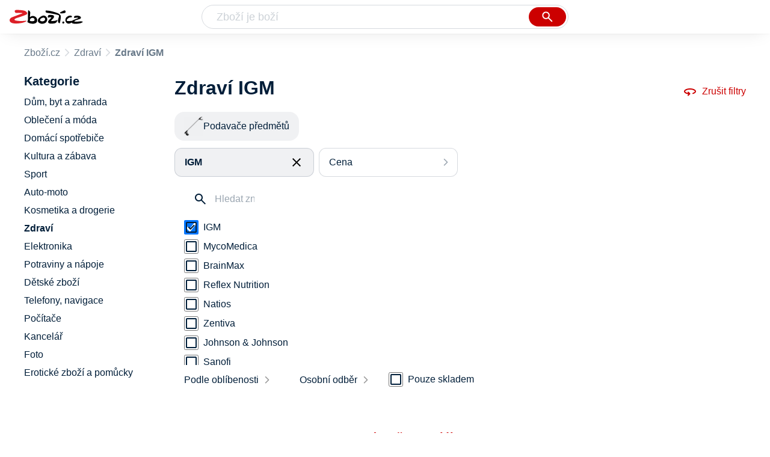

--- FILE ---
content_type: text/html
request_url: https://www.zbozi.cz/zdravi/?vyrobce=igm
body_size: 7372
content:
<html lang="cs"><head><meta charset="utf-8"><title>Zdraví IGM - Zbozi.cz</title><meta content="width=device-width, initial-scale=1, interactive-widget=resizes-content" name="viewport"><meta content="Zboží.cz" name="og:site_name"><meta content="3 produktů v kategorii Zdraví IGM. Porovnejte ceny, zjistěte dostupnost, přečtěte si recenze produktů nebo hodnocení e-shopů!" name="description"><meta content="Zdraví IGM na Zboží.cz" property="og:title"><meta content="/img/zbozi-og-image.jpg" property="og:image"><meta content="Máme pro vás 3 výrobky v kategorii Zdraví IGM. Výrobce: IGM." property="og:description"><link href="https://www.zbozi.cz/zdravi/?vyrobce=igm" rel="canonical"><script type="application/ld+json">[{"@context":"https:\u002F\u002Fschema.org","@type":"WebSite","name":"Zboží.cz","url":"https:\u002F\u002Fwww.zbozi.cz\u002Fzdravi\u002F?vyrobce=igm","potentialAction":{"@type":"SearchAction","target":"https:\u002F\u002Fwww.zbozi.cz\u002Fhledej\u002F?q={query}","query-input":{"@type":"PropertyValueSpecification","valueRequired":"https:\u002F\u002Fschema.org\u002FTrue","valueName":"query"}},"publisher":{"@context":"https:\u002F\u002Fschema.org","@type":"Organization","name":"Zboží.cz","url":"https:\u002F\u002Fwww.zbozi.cz\u002F","logo":"https:\u002F\u002Fwww.zbozi.cz\u002Fimg\u002Flogo.png","sameAs":["https:\u002F\u002Fwww.facebook.com\u002Fzbozijebozi","https:\u002F\u002Ftwitter.com\u002Fzbozi_cz","https:\u002F\u002Fcs.wikipedia.org\u002Fwiki\u002FZbo%C5%BE%C3%AD.cz","https:\u002F\u002Fwww.wikidata.org\u002Fwiki\u002FQ24003313"],"email":"zbozi@firma.seznam.cz","telephone":"+420 234 694 333","funder":{"@type":"Organization","name":"Seznam.cz","legalName":"Seznam.cz, a.s."},"foundingDate":"2007","memberOf":{"@type":"Organization","name":"Seznam.cz","legalName":"Seznam.cz, a.s.","sameAs":["https:\u002F\u002Fseznam.cz\u002F","https:\u002F\u002Fo.seznam.cz\u002F","https:\u002F\u002Fcs.wikipedia.org\u002Fwiki\u002FSeznam.cz","https:\u002F\u002Fwww.wikidata.org\u002Fwiki\u002FQ3490485"]}},"sameAs":["https:\u002F\u002Fwww.facebook.com\u002Fzbozijebozi","https:\u002F\u002Ftwitter.com\u002Fzbozi_cz","https:\u002F\u002Fcs.wikipedia.org\u002Fwiki\u002FZbo%C5%BE%C3%AD.cz","https:\u002F\u002Fwww.wikidata.org\u002Fwiki\u002FQ24003313"],"about":"Na Zboží.cz najdete produkty z tisíců e-shopů, u kterých můžete porovnat jejich ceny. Recenze, údaje o ceně, dostupnosti a cenách dopravy vám pomohou se lépe rozhodnout!"},{"@context":"https:\u002F\u002Fschema.org","@type":"WebPage","name":"Zdraví IGM - Zbozi.cz","description":"3 produktů v kategorii Zdraví IGM. Porovnejte ceny, zjistěte dostupnost, přečtěte si recenze produktů nebo hodnocení e-shopů!","publisher":{"@context":"https:\u002F\u002Fschema.org","@type":"Organization","name":"Zboží.cz","url":"https:\u002F\u002Fwww.zbozi.cz\u002F","logo":"https:\u002F\u002Fwww.zbozi.cz\u002Fimg\u002Flogo.png","sameAs":["https:\u002F\u002Fwww.facebook.com\u002Fzbozijebozi","https:\u002F\u002Ftwitter.com\u002Fzbozi_cz","https:\u002F\u002Fcs.wikipedia.org\u002Fwiki\u002FZbo%C5%BE%C3%AD.cz","https:\u002F\u002Fwww.wikidata.org\u002Fwiki\u002FQ24003313"],"email":"zbozi@firma.seznam.cz","telephone":"+420 234 694 333","funder":{"@type":"Organization","name":"Seznam.cz","legalName":"Seznam.cz, a.s."},"foundingDate":"2007","memberOf":{"@type":"Organization","name":"Seznam.cz","legalName":"Seznam.cz, a.s.","sameAs":["https:\u002F\u002Fseznam.cz\u002F","https:\u002F\u002Fo.seznam.cz\u002F","https:\u002F\u002Fcs.wikipedia.org\u002Fwiki\u002FSeznam.cz","https:\u002F\u002Fwww.wikidata.org\u002Fwiki\u002FQ3490485"]}},"breadcrumb":{"@context":"https:\u002F\u002Fschema.org","@type":"BreadcrumbList","itemListElement":[{"@type":"ListItem","position":0,"item":{"@id":"https:\u002F\u002Fwww.zbozi.cz\u002F","name":"Zboží.cz"}},{"@type":"ListItem","position":1,"item":{"@id":"https:\u002F\u002Fwww.zbozi.cz\u002Fzdravi\u002F","name":"Zdraví"}},{"@type":"ListItem","position":2,"item":{"@id":"https:\u002F\u002Fwww.zbozi.cz\u002Fzdravi\u002F?vyrobce=igm","name":"Zdraví IGM"}}]},"relatedLink":["https:\u002F\u002Fwww.zbozi.cz\u002Fzdravi\u002Fzdravotni-pomucky-a-lekarske-vybaveni\u002Fpodavace-predmetu\u002F?vyrobce=igm"]}]</script><meta name="next-head-count" content="10"><meta content="IE=Edge" http-equiv="X-UA-Compatible"><meta content="origin" name="referrer"><meta content="Hyz1YOQsFrCoCFcTDiRJgQEZNSjZpwbf" name="seznam-wmt"><meta content="telephone=no" name="format-detection"><meta content="200" name="szn:status"><meta content="suHhONP08UQMf_D-hfPg27pcoJ_NjmTCwVpSozYPQZA" name="google-site-verification"><link href="/img/favicon/favicon.ico?version-9.735.0" rel="shortcut icon" type="image/x-icon"><link href="/img/favicon/apple-touch-icon-57x57.png?version-9.735.0" rel="apple-touch-icon" sizes="57x57"><link href="/img/favicon/apple-touch-icon-60x60.png?version-9.735.0" rel="apple-touch-icon" sizes="60x60"><link href="/img/favicon/apple-touch-icon-72x72.png?version-9.735.0" rel="apple-touch-icon" sizes="72x72"><link href="/img/favicon/apple-touch-icon-76x76.png?version-9.735.0" rel="apple-touch-icon" sizes="76x76"><link href="/img/favicon/apple-touch-icon-114x114.png?version-9.735.0" rel="apple-touch-icon" sizes="114x114"><link href="/img/favicon/apple-touch-icon-120x120.png?version-9.735.0" rel="apple-touch-icon" sizes="120x120"><link href="/img/favicon/apple-touch-icon-144x144.png?version-9.735.0" rel="apple-touch-icon" sizes="144x144"><link href="/img/favicon/apple-touch-icon-152x152.png?version-9.735.0" rel="apple-touch-icon" sizes="152x152"><link href="/img/favicon/apple-touch-icon-180x180.png?version-9.735.0" rel="apple-touch-icon" sizes="180x180"><meta content="#666666" name="msapplication-TileColor"><meta content="/img/favicon/browserconfig.xml?version-9.735.0" name="msapplication-config"><meta content="/img/favicon/mstile-144x144.png?version-9.735.0" name="msapplication-TileImage"><link href="/zbozi-cz.xml" rel="search" title="Zboží.cz" type="application/opensearchdescription+xml"><link as="font" crossorigin="anonymous" href="/fonts/icons.woff2?58805330" rel="preload" type="font/woff2"><link crossorigin="" href="https://login.szn.cz" rel="preconnect"><link crossorigin="" href="https://d25-a.sdn.cz/" rel="preconnect"><link crossorigin="" href="https://d48-a.sdn.cz/" rel="dns-prefetch"><link rel="preload" href="/_next/static/css/866170c4826f3f17.css" as="style"><link rel="stylesheet" href="/_next/static/css/866170c4826f3f17.css" data-n-g=""><link rel="preload" href="/_next/static/css/55351486c81bb9b5.css" as="style"><link rel="stylesheet" href="/_next/static/css/55351486c81bb9b5.css" data-n-p=""><link rel="preload" href="/_next/static/css/8ab32905720da744.css" as="style"><link rel="stylesheet" href="/_next/static/css/8ab32905720da744.css" data-n-p=""><link rel="preload" href="/_next/static/css/4f5060b4b85e0a28.css" as="style"><link rel="stylesheet" href="/_next/static/css/4f5060b4b85e0a28.css" data-n-p=""><link rel="stylesheet" type="text/css" href="/_next/static/css/cb8998fcb8aa61de.css"><link rel="stylesheet" type="text/css" href="/_next/static/css/3c722798e8c6097b.css"><link rel="stylesheet" type="text/css" href="/_next/static/css/922a987d124c19b4.css"><link rel="stylesheet" type="text/css" href="/_next/static/css/1ec8bc4d16b9a5f2.css"></head><body data-dot="zbozi" data-redesign="1"><div id="__next" data-reactroot=""><div id="root"><div class=""><div class="BlindHeading_root__X_Im1"></div><header class="LayoutHeader_layoutHeader__gynkb LayoutHeader_layoutHeader--fixed__LQYT_"><h5 class="BlindHeading_root__X_Im1" id="blind-header">Hlavička stránky</h5><div class="LayoutHeader_layoutHeader-wrap__6tR2F LayoutHeader_layoutHeader-wrap--fullHeader__Tbp3z"><div class="LayoutHeader_layoutHeader-items__C5TVs"><div class="Logo_root__vsGoe"><a class="Logo_link__Y6Fug" data-dot="lista_zbozi" href="/"><img alt="Zboží.cz" height="100%" src="/img/logo.svg" width="100%"></a></div><div id="LayoutHeader-col--search"><div class="SearchForm_searchFormWrapper__W4LS4"><form action="/hledej/" class="SearchForm_searchForm__6NxVO"><div class="SearchForm_searchInputWrapper__AwAcz"><input autocomplete="off" data-dot="lista_hledani_kurzor" id="q" name="q" placeholder="Zboží je boží" type="text" value=""><button class="Button_button__4em_S Button_searchButton__Zq_Do SearchForm_searchButton__lqDwK" data-dot="lista_hledani_naseptavac" title="Vyhledat" type="submit"><span><img class="Icon_icon__EEc5Z SearchForm_searchIcon__6fGRv SearchForm_searchInputIcon__gaOzY" src="/img/icons/search-4.svg"></span></button></div><div class="Suggest_root__5TNs7" id="suggest-results"></div></form></div></div><div class="LayoutHeader_layoutHeader--links__DBGXx"><div class="Logo_root__vsGoe"><a class="Logo_link__Y6Fug" data-dot="lista_zbozi" href="/"><img alt="Zboží.cz" height="100%" src="/img/logo.svg" width="100%"></a></div><szn-login-widget></szn-login-widget><a href="https://www.seznam.cz">Seznam.cz</a></div></div></div></header><div class="Category_root__Mim4Z" data-dot="kategorie" id="page"><h1 class="BlindHeading_root__X_Im1" id="root-category">Zdraví</h1><div id="top-navigation"><nav class="Breadcrumbs_nav__SeL8U" data-dot="breadcrumbs"><h5 class="BlindHeading_root__X_Im1" id="blind-nav-breadcrumbs">Drobečková navigace</h5><span class="Breadcrumbs_item__Wy6ZM Breadcrumbs_itemZbozi__NEYPd"><a data-dot="link" href="/">Zboží.cz</a></span><span class="Breadcrumbs_item__Wy6ZM Breadcrumbs_lastOne__4gZwO"><a data-dot="link" href="/zdravi/">Zdraví</a></span><h1 class="Breadcrumbs_title__qWKPL">Zdraví IGM</h1></nav></div><h5 class="BlindHeading_root__X_Im1" id="blind-main">Hlavní obsah stránky</h5><main class="Category_main__8qzgD" data-dot="k-350"><div class="Category_right__oMkv8"><div class="animate" id="results-wrap"><div class="ResultsIntroduction_wrapper__P02kQ"><h2 class="ResultsIntroduction_title__3AsZX ResultsIntroduction_title--single__eDTU_">Zdraví IGM</h2><a class="ResetFiltersButton_resetButton__xNUgT" data-dot="zrusit-filtry" href="/zdravi/"><img class="Icon_icon__EEc5Z ResetFiltersButton_icon__nb5JQ" src="/img/icons/360.svg">Zrušit filtry</a></div><nav class="CategoryMenuMobile_root__p8UR7" data-dot="vyber-kategorie"><h5 class="BlindHeading_root__X_Im1" id="blind-category">Kategorie</h5><ul class="CategoryMenuList_root__gZj4D CategoryMenuList_root--opened__48R3C"><li class="CategoryMenuList_wrapper__aA5Iq"><a class=" CategoryMenuItemDesktop_item__MWHza preventDefault" href="/zdravi/zdravotni-pomucky-a-lekarske-vybaveni/podavace-predmetu/?vyrobce=igm"><div class="CategoryMenuItemDesktop_imageContainer__HaDOe"><img alt="Podavače předmětů" class="CategoryMenuItemDesktop_image__RZTcJ" src="https://d25-a.sdn.cz/d_25/c_img_F_P/N1h7b9.jpeg?fl=res%2C70%2C70%2C1%2Cfff%7Cwebp%2C80"></div><span class="CategoryMenuItemDesktop_name__MIH2Y">Podavače předmětů</span></a></li></ul></nav><div class="HorizontalFiltersContainer_root__oJQ_i" data-dot="filtry"><div class="Dropdown_root__VbJpM HorizontalFilterItem_root__BMHEi HorizontalFilterItem_root--selected__HYXfl" data-dot="vyrobce"><button class="Dropdown_opener__6vBG7" id="vyrobceButton" type="button"><div class="HorizontalFilterItem_labelWrapper__7sghO"><div class="HorizontalFilterItem_label__u1MBX HorizontalFilterItem_label--selected__Eh4Mr" data-dot="otevrit">IGM</div><div class="HorizontalFilterItem_closeButton__pQkHf" data-dot="zrusit" title="Odebrat filtr"><img class="Icon_icon__EEc5Z HorizontalFilterItem_icon__EsXNx" src="/img/icons/close.svg"></div></div></button><ul class="Dropdown_list__DYJqn HorizontalFilterItem_menu__tdRxD HorizontalFilterItem_menu--phantom-opened__Sea9k" style="min-width: 260px;"><div class="HorizontalFilterItem_menuInner__frkTe"><div class="Parameter_root__3umeN Parameter_root--horizontal__o_yso"><div class="Parameter_accordionContent__uzl6k"><div class="Manufacturer_wrapper__ky7PU"><input class="SearchInput_input__Smqur Manufacturer_searchInput__M_h3a" data-dot="hledat" placeholder="Hledat značku" type="text" value=""></div><div><div class=""><div class="Filters_wrapper__8_Nrp"><div class="Checkbox_wrapper__t6XrW" data-dot="zrusit"><input class="Checkbox_input__HROmJ" type="checkbox" id="0-igm" readonly="" checked=""><label class="Checkbox_label__2Tyla" for="0-igm"><a class="Filters_anchor__FZbEK" href="/zdravi/"><div class="Filters_renderLabel__MFROa">IGM</div></a></label></div></div><div class="Filters_wrapper__8_Nrp"><div class="Checkbox_wrapper__t6XrW" data-dot="mycomedica"><input class="Checkbox_input__HROmJ" type="checkbox" id="1-mycomedica" readonly=""><label class="Checkbox_label__2Tyla" for="1-mycomedica"><a class="Filters_anchor__FZbEK" href="/zdravi/?vyrobce=mycomedica"><div class="Filters_renderLabel__MFROa">MycoMedica</div></a></label></div></div><div class="Filters_wrapper__8_Nrp"><div class="Checkbox_wrapper__t6XrW" data-dot="brainmax"><input class="Checkbox_input__HROmJ" type="checkbox" id="2-brainmax" readonly=""><label class="Checkbox_label__2Tyla" for="2-brainmax"><a class="Filters_anchor__FZbEK" href="/zdravi/?vyrobce=brainmax"><div class="Filters_renderLabel__MFROa">BrainMax</div></a></label></div></div><div class="Filters_wrapper__8_Nrp"><div class="Checkbox_wrapper__t6XrW" data-dot="reflex-nutrition"><input class="Checkbox_input__HROmJ" type="checkbox" id="3-reflex-nutrition" readonly=""><label class="Checkbox_label__2Tyla" for="3-reflex-nutrition"><a class="Filters_anchor__FZbEK" href="/zdravi/?vyrobce=reflex-nutrition"><div class="Filters_renderLabel__MFROa">Reflex Nutrition</div></a></label></div></div><div class="Filters_wrapper__8_Nrp"><div class="Checkbox_wrapper__t6XrW" data-dot="natios"><input class="Checkbox_input__HROmJ" type="checkbox" id="4-natios" readonly=""><label class="Checkbox_label__2Tyla" for="4-natios"><a class="Filters_anchor__FZbEK" href="/zdravi/?vyrobce=natios"><div class="Filters_renderLabel__MFROa">Natios</div></a></label></div></div><div class="Filters_wrapper__8_Nrp"><div class="Checkbox_wrapper__t6XrW" data-dot="zentiva"><input class="Checkbox_input__HROmJ" type="checkbox" id="5-zentiva" readonly=""><label class="Checkbox_label__2Tyla" for="5-zentiva"><a class="Filters_anchor__FZbEK" href="/zdravi/?vyrobce=zentiva"><div class="Filters_renderLabel__MFROa">Zentiva</div></a></label></div></div><div class="Filters_wrapper__8_Nrp"><div class="Checkbox_wrapper__t6XrW" data-dot="johnson-johnson"><input class="Checkbox_input__HROmJ" type="checkbox" id="6-johnson-johnson" readonly=""><label class="Checkbox_label__2Tyla" for="6-johnson-johnson"><a class="Filters_anchor__FZbEK" href="/zdravi/?vyrobce=johnson-johnson"><div class="Filters_renderLabel__MFROa">Johnson &amp; Johnson</div></a></label></div></div><div class="Filters_wrapper__8_Nrp"><div class="Checkbox_wrapper__t6XrW" data-dot="sanofi"><input class="Checkbox_input__HROmJ" type="checkbox" id="7-sanofi" readonly=""><label class="Checkbox_label__2Tyla" for="7-sanofi"><a class="Filters_anchor__FZbEK" href="/zdravi/?vyrobce=sanofi"><div class="Filters_renderLabel__MFROa">Sanofi</div></a></label></div></div><div class="Filters_wrapper__8_Nrp"><div class="Checkbox_wrapper__t6XrW" data-dot="aflofarm-farmacja-polska"><input class="Checkbox_input__HROmJ" type="checkbox" id="8-aflofarm-farmacja-polska" readonly=""><label class="Checkbox_label__2Tyla" for="8-aflofarm-farmacja-polska"><a class="Filters_anchor__FZbEK" href="/zdravi/?vyrobce=aflofarm-farmacja-polska"><div class="Filters_renderLabel__MFROa">Aflofarm Farmacja Polska</div></a></label></div></div></div><div class="Filters_hasPopularItems__6pvHR"><div class="Filters_wrapper__8_Nrp"><div class="Checkbox_wrapper__t6XrW" data-dot="zrusit"><input class="Checkbox_input__HROmJ" type="checkbox" id="0-igm_popular" readonly="" checked=""><label class="Checkbox_label__2Tyla" for="0-igm_popular"><a class="Filters_anchor__FZbEK" href="/zdravi/"><div class="Filters_renderLabel__MFROa">IGM</div></a></label></div></div><div class="Filters_wrapper__8_Nrp"><div class="Checkbox_wrapper__t6XrW" data-dot="aflofarm-farmacja-polska"><input class="Checkbox_input__HROmJ" type="checkbox" id="1-aflofarm-farmacja-polska_popular" readonly=""><label class="Checkbox_label__2Tyla" for="1-aflofarm-farmacja-polska_popular"><a class="Filters_anchor__FZbEK" href="/zdravi/?vyrobce=aflofarm-farmacja-polska"><div class="Filters_renderLabel__MFROa">Aflofarm Farmacja Polska</div></a></label></div></div><div class="Filters_wrapper__8_Nrp"><div class="Checkbox_wrapper__t6XrW" data-dot="brainmax"><input class="Checkbox_input__HROmJ" type="checkbox" id="2-brainmax_popular" readonly=""><label class="Checkbox_label__2Tyla" for="2-brainmax_popular"><a class="Filters_anchor__FZbEK" href="/zdravi/?vyrobce=brainmax"><div class="Filters_renderLabel__MFROa">BrainMax</div></a></label></div></div><div class="Filters_wrapper__8_Nrp"><div class="Checkbox_wrapper__t6XrW" data-dot="johnson-johnson"><input class="Checkbox_input__HROmJ" type="checkbox" id="3-johnson-johnson_popular" readonly=""><label class="Checkbox_label__2Tyla" for="3-johnson-johnson_popular"><a class="Filters_anchor__FZbEK" href="/zdravi/?vyrobce=johnson-johnson"><div class="Filters_renderLabel__MFROa">Johnson &amp; Johnson</div></a></label></div></div><div class="Filters_wrapper__8_Nrp"><div class="Checkbox_wrapper__t6XrW" data-dot="mycomedica"><input class="Checkbox_input__HROmJ" type="checkbox" id="4-mycomedica_popular" readonly=""><label class="Checkbox_label__2Tyla" for="4-mycomedica_popular"><a class="Filters_anchor__FZbEK" href="/zdravi/?vyrobce=mycomedica"><div class="Filters_renderLabel__MFROa">MycoMedica</div></a></label></div></div><div class="Filters_wrapper__8_Nrp"><div class="Checkbox_wrapper__t6XrW" data-dot="natios"><input class="Checkbox_input__HROmJ" type="checkbox" id="5-natios_popular" readonly=""><label class="Checkbox_label__2Tyla" for="5-natios_popular"><a class="Filters_anchor__FZbEK" href="/zdravi/?vyrobce=natios"><div class="Filters_renderLabel__MFROa">Natios</div></a></label></div></div><div class="Filters_wrapper__8_Nrp"><div class="Checkbox_wrapper__t6XrW" data-dot="reflex-nutrition"><input class="Checkbox_input__HROmJ" type="checkbox" id="6-reflex-nutrition_popular" readonly=""><label class="Checkbox_label__2Tyla" for="6-reflex-nutrition_popular"><a class="Filters_anchor__FZbEK" href="/zdravi/?vyrobce=reflex-nutrition"><div class="Filters_renderLabel__MFROa">Reflex Nutrition</div></a></label></div></div><div class="Filters_wrapper__8_Nrp"><div class="Checkbox_wrapper__t6XrW" data-dot="sanofi"><input class="Checkbox_input__HROmJ" type="checkbox" id="7-sanofi_popular" readonly=""><label class="Checkbox_label__2Tyla" for="7-sanofi_popular"><a class="Filters_anchor__FZbEK" href="/zdravi/?vyrobce=sanofi"><div class="Filters_renderLabel__MFROa">Sanofi</div></a></label></div></div><div class="Filters_wrapper__8_Nrp"><div class="Checkbox_wrapper__t6XrW" data-dot="zentiva"><input class="Checkbox_input__HROmJ" type="checkbox" id="8-zentiva_popular" readonly=""><label class="Checkbox_label__2Tyla" for="8-zentiva_popular"><a class="Filters_anchor__FZbEK" href="/zdravi/?vyrobce=zentiva"><div class="Filters_renderLabel__MFROa">Zentiva</div></a></label></div></div></div></div></div></div></div></ul></div><div class="Dropdown_root__VbJpM HorizontalFilterItem_root__BMHEi" data-dot="cena"><button class="Dropdown_opener__6vBG7" id="priceButton" type="button"><div><div data-dot="otevrit">Cena</div></div></button><ul class="Dropdown_list__DYJqn HorizontalFilterItem_menu__tdRxD" style="min-width: 260px;"><div class="HorizontalFilterItem_menuInner__frkTe"><div class="Prices_accordionWrapper__jM_tz Prices_accordionWrapper--horizontal__bcnx4"><div class="Prices_wrapper__B2SPO"><div class="Prices_radioButtons__W2jnb"><div class="RadioButton_wrapper__VH5NQ" data-dot="-9999"><input class="RadioButton_input__3u8NP" type="radio" id="-9999" readonly=""><label class="RadioButton_label__LS1qf" for="-9999">Do 9999 Kč</label></div><div class="RadioButton_wrapper__VH5NQ" data-dot="10000-19999"><input class="RadioButton_input__3u8NP" type="radio" id="10000-19999" readonly=""><label class="RadioButton_label__LS1qf" for="10000-19999">10000 Kč až 19999 Kč</label></div><div class="RadioButton_wrapper__VH5NQ" data-dot="20000-"><input class="RadioButton_input__3u8NP" type="radio" id="20000-" readonly=""><label class="RadioButton_label__LS1qf" for="20000-">20000 Kč a více</label></div></div><div class="CustomRange_wrapper__2vWz2"><input class="Input_input__5c2tp CustomRange_input__jqwSi" data-dot="input" name="from" placeholder="od" type="text" value=""><input class="Input_input__5c2tp CustomRange_input__jqwSi" data-dot="input" name="to" placeholder="do" type="text" value=""></div></div></div></div></ul></div></div><div class="Category_filtersButtons__lqoDS FiltersButtons_buttons__mxqDT"><button class="Button_button__4em_S Button_secondary__RrDLM FiltersButtons_button__o59fl" data-dot="filter-button"><span>Filtr (1)<img class="Icon_icon__EEc5Z FiltersButtons_icon__SkXFR" src="/img/icons/tune.svg"></span></button><button class="Button_button__4em_S Button_secondary__RrDLM FiltersButtons_button__o59fl" data-dot="sorting-button"><span><img class="Icon_icon__EEc5Z FiltersButtons_icon__SkXFR" src="/img/icons/sync.svg"></span></button></div><div class="FiltersButtons_filtersAndSorting__HC6Ux"><div class="Dropdown_root__VbJpM SortingDropdown_sorting__B3DPp" data-dot="filtry/razeni"><button class="Dropdown_opener__6vBG7" id="dropdownMenuButton" type="button">Podle oblíbenosti</button><ul class="Dropdown_list__DYJqn"><li><span>Podle oblíbenosti</span></li><li><button data-dot="nejlevnejsi" class="">Od nejlevnějšího</button></li><li><button data-dot="nejdrazsi" class="">Od nejdražšího</button></li></ul></div><div class="Dropdown_root__VbJpM RegionsDropdown_root__b_6yB" data-dot=""><button class="Dropdown_opener__6vBG7" id="dropdownMenuButton" type="button">Osobní odběr</button><ul class="Dropdown_list__DYJqn RegionsDropdown_menu__EAsbJ"><div class="Regions_accordionWrapper__VdaRu" data-dot="vydejni-mista"><div class="CustomAccordion_title__fewXI Regions_accordion__rq1AY CustomAccordion_isClosed__fw4x9 CustomAccordion_desktopAlwaysOpen__21WjN" data-dot="open"><div class="Regions_heading__ilgDo">Osobní odběr</div><span class="Regions_selectedValue__za7AL">Celá ČR</span></div><div class="rah-static rah-static--height-zero CustomAccordion_desktopOpen__M3zLj" style="height: 0px; overflow: hidden;"><div style="display: none;"><div class="Regions_wrapper__gEK7N"><div class="Regions_searchInputWrapper__8WLHO"><input class="SearchInput_input__Smqur Regions_searchInput__66w5N" placeholder="Hledat místo" type="text" value=""></div><div class="RadioButton_wrapper__VH5NQ" data-dot="CZ010"><input class="RadioButton_input__3u8NP" type="radio" id="CZ010" readonly=""><label class="RadioButton_label__LS1qf" for="CZ010">Praha</label></div><div class="RadioButton_wrapper__VH5NQ" data-dot="CZ020"><input class="RadioButton_input__3u8NP" type="radio" id="CZ020" readonly=""><label class="RadioButton_label__LS1qf" for="CZ020">Středočeský kraj</label></div><div class="RadioButton_wrapper__VH5NQ" data-dot="CZ031"><input class="RadioButton_input__3u8NP" type="radio" id="CZ031" readonly=""><label class="RadioButton_label__LS1qf" for="CZ031">Jihočeský kraj</label></div><div class="RadioButton_wrapper__VH5NQ" data-dot="CZ032"><input class="RadioButton_input__3u8NP" type="radio" id="CZ032" readonly=""><label class="RadioButton_label__LS1qf" for="CZ032">Plzeňský kraj</label></div><div class="RadioButton_wrapper__VH5NQ" data-dot="CZ041"><input class="RadioButton_input__3u8NP" type="radio" id="CZ041" readonly=""><label class="RadioButton_label__LS1qf" for="CZ041">Karlovarský kraj</label></div><div class="RadioButton_wrapper__VH5NQ" data-dot="CZ042"><input class="RadioButton_input__3u8NP" type="radio" id="CZ042" readonly=""><label class="RadioButton_label__LS1qf" for="CZ042">Ústecký kraj</label></div><div class="RadioButton_wrapper__VH5NQ" data-dot="CZ051"><input class="RadioButton_input__3u8NP" type="radio" id="CZ051" readonly=""><label class="RadioButton_label__LS1qf" for="CZ051">Liberecký kraj</label></div><div class="RadioButton_wrapper__VH5NQ" data-dot="CZ052"><input class="RadioButton_input__3u8NP" type="radio" id="CZ052" readonly=""><label class="RadioButton_label__LS1qf" for="CZ052">Královehradecký kraj</label></div><div class="RadioButton_wrapper__VH5NQ" data-dot="CZ053"><input class="RadioButton_input__3u8NP" type="radio" id="CZ053" readonly=""><label class="RadioButton_label__LS1qf" for="CZ053">Pardubický kraj</label></div><div class="RadioButton_wrapper__VH5NQ" data-dot="CZ061"><input class="RadioButton_input__3u8NP" type="radio" id="CZ061" readonly=""><label class="RadioButton_label__LS1qf" for="CZ061">Vysočina</label></div><div class="RadioButton_wrapper__VH5NQ" data-dot="CZ062"><input class="RadioButton_input__3u8NP" type="radio" id="CZ062" readonly=""><label class="RadioButton_label__LS1qf" for="CZ062">Jihomoravský kraj</label></div><div class="RadioButton_wrapper__VH5NQ" data-dot="CZ071"><input class="RadioButton_input__3u8NP" type="radio" id="CZ071" readonly=""><label class="RadioButton_label__LS1qf" for="CZ071">Olomoucký kraj</label></div><div class="RadioButton_wrapper__VH5NQ" data-dot="CZ072"><input class="RadioButton_input__3u8NP" type="radio" id="CZ072" readonly=""><label class="RadioButton_label__LS1qf" for="CZ072">Zlínský kraj</label></div><div class="RadioButton_wrapper__VH5NQ" data-dot="CZ080"><input class="RadioButton_input__3u8NP" type="radio" id="CZ080" readonly=""><label class="RadioButton_label__LS1qf" for="CZ080">Moravskoslezský kraj</label></div></div></div></div></div></ul></div><div class="Availability_wrapper__XJ88Q FiltersButtons_availability__jP5Cf" data-dot="dostupnost"><div class="Availability_heading__dQaVY">Dostupnost</div><div class="Checkbox_wrapper__t6XrW" data-dot="pouze-skladem"><input class="Checkbox_input__HROmJ" type="checkbox" id="pouze-skladem" readonly=""><label class="Checkbox_label__2Tyla" for="pouze-skladem">Pouze skladem</label></div></div></div><div><h5 class="BlindHeading_root__X_Im1" id="blind-article-products">Seznam produktů kategorie</h5><section><div class="Results_resultsList__RovpZ Results_resultsList--default__IRAXQ" data-dot="produkty"><article class="ProductDefault_product__0U6Px"><div class="ProductDefault_content__h7i_9"><div class="ProductDefault_imageLinkWrap__bzC_p"><a class="ProductDefault_imageLink__sIQTU" data-dot="image" href="/vyrobek/igm-m3-podavac-materialu/"><img alt="Zdraví IGM M3 Podavač materiálu" src="https://d25-a.sdn.cz/d_25/c_img_gQ_S/6gjBwVf.jpeg?fl=res%2C350%2C350%2C1%2Cfff%7Cwebp%2C80"></a></div><div class="ProductDefault_mainContent__KlrXv"><div class="ProductDefault_itemInfo___HQpu"><a data-dot="text" href="/vyrobek/igm-m3-podavac-materialu/"><h3 class="ProductDefault_name__OxvGy">IGM M3 Podavač materiálu</h3></a><div class="ProductDefault_compareRatingWrapper__Xhu4F"><div><div class="Rating_rating__k8hKZ"><div class="Rating_stars__21jB2"><span></span><span></span><span></span><span></span><span></span></div><div class="Rating_stars__21jB2 Rating_filled__1xL2r" style="width: 90%;"><span></span><span></span><span></span><span></span><span></span></div></div></div><span class="ProductDefault_ratingStarsCount__Yib7e">2</span></div><div class="ProductDefault_priceWrapper__sIIzj"><p class="ColorfulPrice_price__Zh7jY ProductDefault_price__IFtSb">od&nbsp;8&nbsp;476&nbsp;Kč</p></div><p class="ProductDefault_info__dnIHc ProductDefault_description__57T69 ProductDefault_descriptionVisible__7loL4">Malý a praktický podavač materiálu IGM M3 je ideální pro použití na malé frézce, frézovacím stolku nebo srovnávačce či kotoučové pile, ale i manuální olepovačce. Podavač má plynule měnitelnou…</p></div><div class="ProductDefault_itemAdditionalInfo__AyWcY"><p class="ColorfulPrice_price__Zh7jY ProductDefault_price__IFtSb">od&nbsp;8&nbsp;476&nbsp;Kč</p><div class="ProductDefault_shopInfo__opWMy"><p class="ProductDefault_shopCount__vvMPl">v 9 obchodech</p></div><a class="ProductDefault_shopButton__AMDOg" data-dot="button" href="/vyrobek/igm-m3-podavac-materialu/">Porovnat ceny</a></div></div></div></article><article class="ProductDefault_product__0U6Px"><div class="ProductDefault_content__h7i_9"><div class="ProductDefault_imageLinkWrap__bzC_p"><a class="ProductDefault_imageLink__sIQTU" data-dot="image" href="/vyrobek/igm-dc30-easy-podavac-materialu/"><img alt="Zdraví IGM DC30 Easy podavač materiálu" src="https://d25-a.sdn.cz/d_25/c_img_gU_BF/aWoBaop.jpeg?fl=res%2C350%2C350%2C1%2Cfff%7Cwebp%2C80"></a></div><div class="ProductDefault_mainContent__KlrXv"><div class="ProductDefault_itemInfo___HQpu"><a data-dot="text" href="/vyrobek/igm-dc30-easy-podavac-materialu/"><h3 class="ProductDefault_name__OxvGy">IGM DC30 Easy podavač materiálu</h3></a><div class="ProductDefault_compareRatingWrapper__Xhu4F"><div><div class="Rating_rating__k8hKZ"><div class="Rating_stars__21jB2"><span></span><span></span><span></span><span></span><span></span></div><div class="Rating_stars__21jB2 Rating_filled__1xL2r" style="width: 100%;"><span></span><span></span><span></span><span></span><span></span></div></div></div><span class="ProductDefault_ratingStarsCount__Yib7e">1</span></div><div class="ProductDefault_priceWrapper__sIIzj"><p class="ColorfulPrice_price__Zh7jY ProductDefault_price__IFtSb">od&nbsp;29&nbsp;158&nbsp;Kč</p></div><p class="ProductDefault_info__dnIHc ProductDefault_description__57T69 ProductDefault_descriptionVisible__7loL4">Podavač materiálu IGM DC30 Easy má vysoký točivý moment a efektivitu. Je určen pro profesionální frézky, srovnávačky nebo pily. Stojan má dosah 460 mm a má indikátor naklopení.</p></div><div class="ProductDefault_itemAdditionalInfo__AyWcY"><p class="ColorfulPrice_price__Zh7jY ProductDefault_price__IFtSb">od&nbsp;29&nbsp;158&nbsp;Kč</p><div class="ProductDefault_shopInfo__opWMy"><p class="ProductDefault_shopCount__vvMPl">v 8 obchodech</p></div><a class="ProductDefault_shopButton__AMDOg" data-dot="button" href="/vyrobek/igm-dc30-easy-podavac-materialu/">Porovnat ceny</a></div></div></div></article><article class="ProductDefault_product__0U6Px"><div class="ProductDefault_content__h7i_9"><div class="ProductDefault_imageLinkWrap__bzC_p"><a class="ProductDefault_imageLink__sIQTU" data-dot="image" href="/vyrobek/igm-af32/"><img alt="Zdraví IGM AF32" src="https://d25-a.sdn.cz/d_25/c_img_H_II/HpdK1B.jpeg?fl=res%2C350%2C350%2C1%2Cfff%7Cwebp%2C80"></a></div><div class="ProductDefault_mainContent__KlrXv"><div class="ProductDefault_itemInfo___HQpu"><a data-dot="text" href="/vyrobek/igm-af32/"><h3 class="ProductDefault_name__OxvGy">IGM AF32</h3></a><div class="ProductDefault_compareRatingWrapper__Xhu4F"><div><div class="Rating_rating__k8hKZ"><div class="Rating_stars__21jB2"><span></span><span></span><span></span><span></span><span></span></div><div class="Rating_stars__21jB2 Rating_filled__1xL2r" style="width: 100%;"><span></span><span></span><span></span><span></span><span></span></div></div></div><span class="ProductDefault_ratingStarsCount__Yib7e">1</span></div><div class="ProductDefault_priceWrapper__sIIzj"><p class="ColorfulPrice_price__Zh7jY ProductDefault_price__IFtSb">od&nbsp;15&nbsp;804&nbsp;Kč</p></div><p class="ProductDefault_info__dnIHc ProductDefault_description__57T69 ProductDefault_descriptionVisible__7loL4">IGM AF32 patří do střední kategorie podavače materiálu se 3 odpruženými rolnami, které mají výbornou přilnavost a skvěle se vyrovnávají s nerovnostmi. Je ideální pro konstantní posuv při…</p></div><div class="ProductDefault_itemAdditionalInfo__AyWcY"><p class="ColorfulPrice_price__Zh7jY ProductDefault_price__IFtSb">od&nbsp;15&nbsp;804&nbsp;Kč</p><div class="ProductDefault_shopInfo__opWMy"><p class="ProductDefault_shopCount__vvMPl">v 9 obchodech</p></div><a class="ProductDefault_shopButton__AMDOg" data-dot="button" href="/vyrobek/igm-af32/">Porovnat ceny</a></div></div></div></article><div class="Results_ads__Upocm"></div></div></section><div></div></div><div class="Category_linksFooter__v_Iff"><div class="LinksFooter_root__Wof_A"><div class="LinksFooter_wrapper__g0aOG LinksFooter_noPadding__G2bMj"></div></div></div></div></div><div class="Category_left__bRYN0 Category_left--swappedColumnsForPhantom__bZfbK"><h5 class="BlindHeading_root__X_Im1" id="blind-complementary-filters">Filtry</h5><div class="Category_filters__DL2gR" data-dot="filtry"><header class="ResultFilters_header__ChdHB"><div class="ResultFilters_heading__lBnbI">Filtrování</div><a href="/zdravi/">Smazat všechny filtry</a></header><div class="CategoryFilter_wrapper__DJBif" data-dot="kategoricky-strom"><h2 class="CategoryFilter_heading__hmpIv">Kategorie</h2><div class="CategoryFilter_anchor__1k0gl CategoryFilter_link__G1Efi" data-dot="dum-byt-a-zahrada">Dům, byt a zahrada</div><div class="CategoryFilter_anchor__1k0gl CategoryFilter_link__G1Efi" data-dot="obleceni-a-moda">Oblečení a móda</div><div class="CategoryFilter_anchor__1k0gl CategoryFilter_link__G1Efi" data-dot="domaci-spotrebice">Domácí spotřebiče</div><div class="CategoryFilter_anchor__1k0gl CategoryFilter_link__G1Efi" data-dot="kultura-a-zabava">Kultura a zábava</div><div class="CategoryFilter_anchor__1k0gl CategoryFilter_link__G1Efi" data-dot="sport">Sport</div><div class="CategoryFilter_anchor__1k0gl CategoryFilter_link__G1Efi" data-dot="auto-moto">Auto-moto</div><div class="CategoryFilter_anchor__1k0gl CategoryFilter_link__G1Efi" data-dot="kosmetika-a-drogerie">Kosmetika a drogerie</div><div class="CategoryFilter_anchor__1k0gl CategoryFilter_link__G1Efi CategoryFilter_selected__8B1_i" data-dot="zdravi">Zdraví</div><div class="CategoryFilter_anchor__1k0gl CategoryFilter_link__G1Efi" data-dot="elektronika">Elektronika</div><div class="CategoryFilter_anchor__1k0gl CategoryFilter_link__G1Efi" data-dot="potraviny-a-napoje">Potraviny a nápoje</div><div class="CategoryFilter_anchor__1k0gl CategoryFilter_link__G1Efi" data-dot="detske-zbozi">Dětské zboží</div><div class="CategoryFilter_anchor__1k0gl CategoryFilter_link__G1Efi" data-dot="telefony-navigace">Telefony, navigace</div><div class="CategoryFilter_anchor__1k0gl CategoryFilter_link__G1Efi" data-dot="pocitace">Počítače</div><div class="CategoryFilter_anchor__1k0gl CategoryFilter_link__G1Efi" data-dot="kancelar">Kancelář</div><div class="CategoryFilter_anchor__1k0gl CategoryFilter_link__G1Efi" data-dot="foto">Foto</div><div class="CategoryFilter_anchor__1k0gl CategoryFilter_link__G1Efi" data-dot="eroticke-zbozi-a-pomucky">Erotické zboží a pomůcky</div></div></div></div></main><div id="filters-popup-wrapper"></div></div><div class="LayoutFooter_screenFilling__DnPqJ"></div><footer class="LayoutFooter_layoutFooter__x1cZ6" id="layout-footer" role="contentinfo"><h5 class="BlindHeading_root__X_Im1" id="blind-footer">Patička stránky</h5><ul aria-labelledby="blind-footer" role="navigation"><h5 class="BlindHeading_root__X_Im1" id="blind-footer">Menu patičky stránky</h5><li class="LayoutFooter_desktop__eluFI"><a href="//www.sklik.cz/premises/create">Přidat obchod</a></li><li><a href="//napoveda.sklik.cz/inzerce-nakupy/">Nápověda</a></li><li class="LayoutFooter_desktop__eluFI"><a href="http://zbozi.seznamblog.cz/">Blog</a></li><li class="LayoutFooter_desktop__eluFI"><a href="//prodejce.seznam.cz">Administrace</a></li><li><a href="//www.seznam.cz/ochranaudaju">Ochrana údajů</a></li><li><button>Nastavení personalizace</button></li><li><button>Odvolat souhlas</button></li><li><a href="//www.seznam.cz/reklama/cz/obsahovy-web/sluzba-zbozi">Reklama</a></li><li><a href="//napoveda.sklik.cz/kontaktni-formular/">Kontakt</a></li><li><a href="//kariera.seznam.cz/ecommerce/">Kariéra</a></li></ul><p>© 1996 – 2026 Seznam.cz, a.s.</p></footer></div></div></div>
<next-route-announcer><p aria-live="assertive" id="__next-route-announcer__" role="alert" style="border: 0px; clip: rect(0px, 0px, 0px, 0px); height: 1px; margin: -1px; overflow: hidden; padding: 0px; position: absolute; width: 1px; white-space: nowrap; overflow-wrap: normal;"></p></next-route-announcer></body></html>